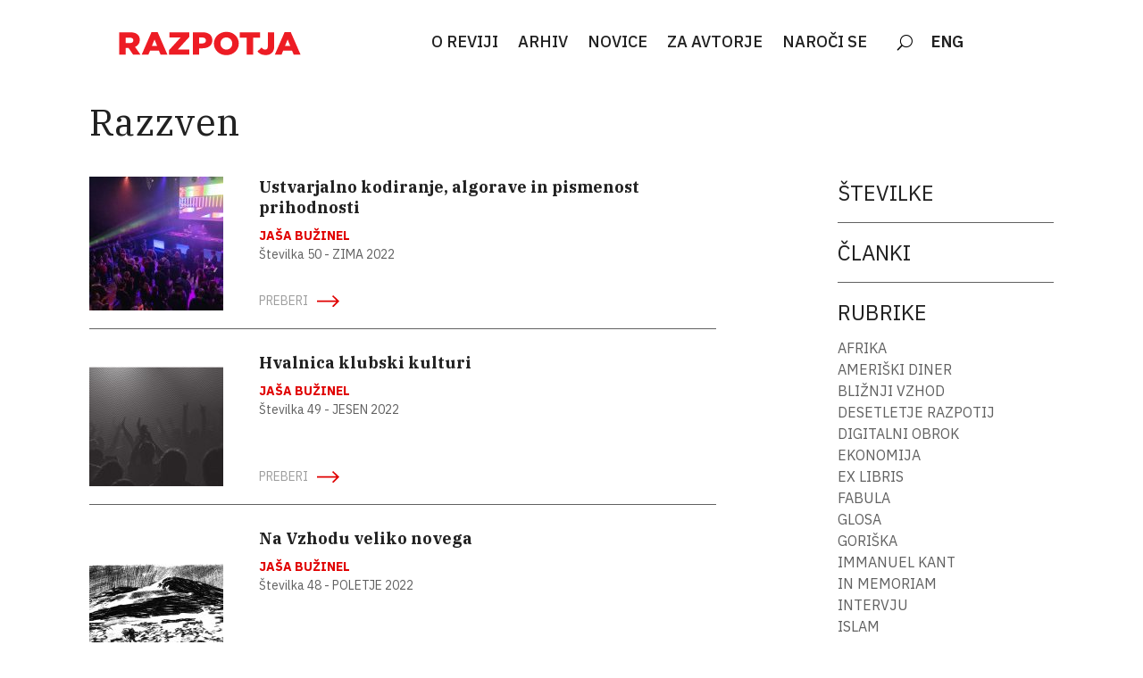

--- FILE ---
content_type: text/html; charset=UTF-8
request_url: https://razpotja.si/razpotja_column/razzven/
body_size: 12965
content:
<!DOCTYPE html>
<html lang="sl-SI">
<head>
	<meta charset="UTF-8">
	<meta name="viewport" content="width=device-width, initial-scale=1">
	<link rel="profile" href="https://gmpg.org/xfn/11">
	
	<meta name='robots' content='index, follow, max-image-preview:large, max-snippet:-1, max-video-preview:-1' />

	<!-- This site is optimized with the Yoast SEO plugin v23.8 - https://yoast.com/wordpress/plugins/seo/ -->
	<title>Razzven Archives | Razpotja</title>
	<link rel="canonical" href="https://razpotja.si/razpotja_column/razzven/" />
	<meta property="og:locale" content="sl_SI" />
	<meta property="og:type" content="article" />
	<meta property="og:title" content="Razzven Archives | Razpotja" />
	<meta property="og:url" content="https://razpotja.si/razpotja_column/razzven/" />
	<meta property="og:site_name" content="Razpotja" />
	<meta name="twitter:card" content="summary_large_image" />
	<script type="application/ld+json" class="yoast-schema-graph">{"@context":"https://schema.org","@graph":[{"@type":"CollectionPage","@id":"https://razpotja.si/razpotja_column/razzven/","url":"https://razpotja.si/razpotja_column/razzven/","name":"Razzven Archives | Razpotja","isPartOf":{"@id":"https://razpotja.si/#website"},"primaryImageOfPage":{"@id":"https://razpotja.si/razpotja_column/razzven/#primaryimage"},"image":{"@id":"https://razpotja.si/razpotja_column/razzven/#primaryimage"},"thumbnailUrl":"https://razpotja.si/wp-content/uploads/2023/04/razzven.jpg","breadcrumb":{"@id":"https://razpotja.si/razpotja_column/razzven/#breadcrumb"},"inLanguage":"sl-SI"},{"@type":"ImageObject","inLanguage":"sl-SI","@id":"https://razpotja.si/razpotja_column/razzven/#primaryimage","url":"https://razpotja.si/wp-content/uploads/2023/04/razzven.jpg","contentUrl":"https://razpotja.si/wp-content/uploads/2023/04/razzven.jpg","width":1920,"height":1080,"caption":"Algorave v ljubljanski Cukrarni v sklopu festivala Algopolis 2022 društva Ljudmila. Foto: Katja Goljat"},{"@type":"BreadcrumbList","@id":"https://razpotja.si/razpotja_column/razzven/#breadcrumb","itemListElement":[{"@type":"ListItem","position":1,"name":"Home","item":"https://razpotja.si/"},{"@type":"ListItem","position":2,"name":"Razzven"}]},{"@type":"WebSite","@id":"https://razpotja.si/#website","url":"https://razpotja.si/","name":"Razpotja","description":"Revija Razpotja","potentialAction":[{"@type":"SearchAction","target":{"@type":"EntryPoint","urlTemplate":"https://razpotja.si/?s={search_term_string}"},"query-input":{"@type":"PropertyValueSpecification","valueRequired":true,"valueName":"search_term_string"}}],"inLanguage":"sl-SI"}]}</script>
	<!-- / Yoast SEO plugin. -->


<link rel='dns-prefetch' href='//www.googletagmanager.com' />
<link rel="alternate" type="application/rss+xml" title="Razpotja &raquo; Vir" href="https://razpotja.si/feed/" />
<link rel="alternate" type="application/rss+xml" title="Razpotja &raquo; Vir komentarjev" href="https://razpotja.si/comments/feed/" />
<link rel="alternate" type="application/rss+xml" title="Razpotja &raquo; Razzven Column Vir" href="https://razpotja.si/razpotja_column/razzven/feed/" />
<script type="text/javascript">
/* <![CDATA[ */
window._wpemojiSettings = {"baseUrl":"https:\/\/s.w.org\/images\/core\/emoji\/15.0.3\/72x72\/","ext":".png","svgUrl":"https:\/\/s.w.org\/images\/core\/emoji\/15.0.3\/svg\/","svgExt":".svg","source":{"concatemoji":"https:\/\/razpotja.si\/wp-includes\/js\/wp-emoji-release.min.js?ver=6.6.4"}};
/*! This file is auto-generated */
!function(i,n){var o,s,e;function c(e){try{var t={supportTests:e,timestamp:(new Date).valueOf()};sessionStorage.setItem(o,JSON.stringify(t))}catch(e){}}function p(e,t,n){e.clearRect(0,0,e.canvas.width,e.canvas.height),e.fillText(t,0,0);var t=new Uint32Array(e.getImageData(0,0,e.canvas.width,e.canvas.height).data),r=(e.clearRect(0,0,e.canvas.width,e.canvas.height),e.fillText(n,0,0),new Uint32Array(e.getImageData(0,0,e.canvas.width,e.canvas.height).data));return t.every(function(e,t){return e===r[t]})}function u(e,t,n){switch(t){case"flag":return n(e,"\ud83c\udff3\ufe0f\u200d\u26a7\ufe0f","\ud83c\udff3\ufe0f\u200b\u26a7\ufe0f")?!1:!n(e,"\ud83c\uddfa\ud83c\uddf3","\ud83c\uddfa\u200b\ud83c\uddf3")&&!n(e,"\ud83c\udff4\udb40\udc67\udb40\udc62\udb40\udc65\udb40\udc6e\udb40\udc67\udb40\udc7f","\ud83c\udff4\u200b\udb40\udc67\u200b\udb40\udc62\u200b\udb40\udc65\u200b\udb40\udc6e\u200b\udb40\udc67\u200b\udb40\udc7f");case"emoji":return!n(e,"\ud83d\udc26\u200d\u2b1b","\ud83d\udc26\u200b\u2b1b")}return!1}function f(e,t,n){var r="undefined"!=typeof WorkerGlobalScope&&self instanceof WorkerGlobalScope?new OffscreenCanvas(300,150):i.createElement("canvas"),a=r.getContext("2d",{willReadFrequently:!0}),o=(a.textBaseline="top",a.font="600 32px Arial",{});return e.forEach(function(e){o[e]=t(a,e,n)}),o}function t(e){var t=i.createElement("script");t.src=e,t.defer=!0,i.head.appendChild(t)}"undefined"!=typeof Promise&&(o="wpEmojiSettingsSupports",s=["flag","emoji"],n.supports={everything:!0,everythingExceptFlag:!0},e=new Promise(function(e){i.addEventListener("DOMContentLoaded",e,{once:!0})}),new Promise(function(t){var n=function(){try{var e=JSON.parse(sessionStorage.getItem(o));if("object"==typeof e&&"number"==typeof e.timestamp&&(new Date).valueOf()<e.timestamp+604800&&"object"==typeof e.supportTests)return e.supportTests}catch(e){}return null}();if(!n){if("undefined"!=typeof Worker&&"undefined"!=typeof OffscreenCanvas&&"undefined"!=typeof URL&&URL.createObjectURL&&"undefined"!=typeof Blob)try{var e="postMessage("+f.toString()+"("+[JSON.stringify(s),u.toString(),p.toString()].join(",")+"));",r=new Blob([e],{type:"text/javascript"}),a=new Worker(URL.createObjectURL(r),{name:"wpTestEmojiSupports"});return void(a.onmessage=function(e){c(n=e.data),a.terminate(),t(n)})}catch(e){}c(n=f(s,u,p))}t(n)}).then(function(e){for(var t in e)n.supports[t]=e[t],n.supports.everything=n.supports.everything&&n.supports[t],"flag"!==t&&(n.supports.everythingExceptFlag=n.supports.everythingExceptFlag&&n.supports[t]);n.supports.everythingExceptFlag=n.supports.everythingExceptFlag&&!n.supports.flag,n.DOMReady=!1,n.readyCallback=function(){n.DOMReady=!0}}).then(function(){return e}).then(function(){var e;n.supports.everything||(n.readyCallback(),(e=n.source||{}).concatemoji?t(e.concatemoji):e.wpemoji&&e.twemoji&&(t(e.twemoji),t(e.wpemoji)))}))}((window,document),window._wpemojiSettings);
/* ]]> */
</script>
<style type="text/css">@font-face {
    font-family: 'IBM Plex Serif';
    src: url('https://razpotja.si/wp-content/uploads/fonts/3935/ibmplexserif-regular.woff2') format('woff2'),
         url('https://razpotja.si/wp-content/uploads/fonts/3935/ibmplexserif-regular.woff') format('woff');
    font-weight: normal;
    font-style: normal;

}

@font-face {
    font-family: 'IBM Plex Serif, Medium';
    src: url('https://razpotja.si/wp-content/uploads/fonts/3935/ibmplexserif-medium.woff2') format('woff2'),
         url('https://razpotja.si/wp-content/uploads/fonts/3935/ibmplexserif-medium.woff') format('woff');
    font-weight: normal;
    font-style: normal;

}

@font-face {
    font-family: 'IBM Plex Serif, Semibold';
    src: url('https://razpotja.si/wp-content/uploads/fonts/3935/ibmplexserif-semibold.woff2') format('woff2'),
         url('https://razpotja.si/wp-content/uploads/fonts/3935/ibmplexserif-semibold.woff') format('woff');
    font-weight: normal;
    font-style: normal;

}

@font-face {
    font-family: 'IBM Plex Serif, Bold';
    src: url('https://razpotja.si/wp-content/uploads/fonts/3935/ibmplexserif-bold.woff2') format('woff2'),
         url('https://razpotja.si/wp-content/uploads/fonts/3935/ibmplexserif-bold.woff') format('woff');
    font-weight: normal;
    font-style: normal;

}

/*Italic ----------------------*/


@font-face {
    font-family: 'IBM Plex Serif, Italic';
    src: url('https://razpotja.si/wp-content/uploads/fonts/3935/ibmplexserif-italic.woff2') format('woff2'),
         url('https://razpotja.si/wp-content/uploads/fonts/3935/ibmplexserif-italic.woff') format('woff');
    font-weight: normal;
    font-style: normal;

}

@font-face {
    font-family: 'IBM Plex Serif, Italic';
    src: url('https://razpotja.si/wp-content/uploads/fonts/3935/ibmplexserif-mediumitalic.woff2') format('woff2'),
         url('https://razpotja.si/wp-content/uploads/fonts/3935/ibmplexserif-mediumitalic.woff') format('woff');
    font-weight: normal;
    font-style: normal;

}

@font-face {
    font-family: 'IBM Plex Serif, Semibold, Italic';
    src: url('https://razpotja.si/wp-content/uploads/fonts/3935/ibmplexserif-semibolditalic.woff2') format('woff2'),
         url('https://razpotja.si/wp-content/uploads/fonts/3935/ibmplexserif-semibolditalic.woff') format('woff');
    font-weight: normal;
    font-style: normal;

}

@font-face {
    font-family: 'IBM Plex Serif, Bold, Italic';
    src: url('https://razpotja.si/wp-content/uploads/fonts/3935/ibmplexserif-bolditalic.woff2') format('woff2'),
         url('https://razpotja.si/wp-content/uploads/fonts/3935/ibmplexserif-bolditalic.woff') format('woff');
    font-weight: normal;
    font-style: normal;

}</style>
<style type="text/css">@font-face {
    font-family: 'IBM Plex Sans';
    src: url('https://razpotja.si/wp-content/uploads/fonts/3915/ibmplexsans-regular.woff2') format('woff2'),
         url('https://razpotja.si/wp-content/uploads/fonts/3915/ibmplexsans-regular.woff') format('woff');
    font-weight: normal;
    font-style: normal;

}

@font-face {
    font-family: 'IBM Plex Sans, Medium';
    src: url('https://razpotja.si/wp-content/uploads/fonts/3915/ibmplexsans-medium.woff2') format('woff2'),
         url('https://razpotja.si/wp-content/uploads/fonts/3915/ibmplexsans-medium.woff') format('woff');
    font-weight: normal;
    font-style: normal;

}

@font-face {
    font-family: 'IBM Plex Sans, Semibold';
    src: url('https://razpotja.si/wp-content/uploads/fonts/3915/ibmplexsans-semibold.woff2') format('woff2'),
         url('https://razpotja.si/wp-content/uploads/fonts/3915/ibmplexsans-semibold.woff') format('woff');
    font-weight: normal;
    font-style: normal;

}

@font-face {
font-family: 'IBM Plex Sans, Bold';
src: url('https://razpotja.si/wp-content/uploads/fonts/3915/ibmplexsans-bold.woff2') format('woff2'),
     url('https://razpotja.si/wp-content/uploads/fonts/3915/ibmplexsans-bold.woff') format('woff');
font-weight: normal;
font-style: normal;

}

@font-face {
font-family: 'IBM Plex Sans, Italic';
src: url('https://razpotja.si/wp-content/uploads/fonts/3915/ibmplexsans-italic.woff2') format('woff2'),
     url('https://razpotja.si/wp-content/uploads/fonts/3915/ibmplexsans-italic.woff') format('woff');
font-weight: normal;
font-style: normal;

}


@font-face {
    font-family: 'IBM Plex Sans, Medium, Italic';
    src: url('https://razpotja.si/wp-content/uploads/fonts/3915/ibmplexsans-mediumitalic.woff2') format('woff2'),
         url('https://razpotja.si/wp-content/uploads/fonts/3915/ibmplexsans-mediumitalic.woff') format('woff');
    font-weight: normal;
    font-style: normal;

}





@font-face {
    font-family: 'IBM Plex Sans, Semibold, Italic';
    src: url('https://razpotja.si/wp-content/uploads/fonts/3915/ibmplexsans-semibolditalic.woff2') format('woff2'),
         url('https://razpotja.si/wp-content/uploads/fonts/3915/ibmplexsans-semibolditalic.woff') format('woff');
    font-weight: normal;
    font-style: normal;

}

@font-face {
font-family: 'IBM Plex Sans, Bold, Italic';
src: url('https://razpotja.si/wp-content/uploads/fonts/3915/ibmplexsans-bolditalic.woff2') format('woff2'),
     url('https://razpotja.si/wp-content/uploads/fonts/3915/ibmplexsans-bolditalic.woff') format('woff');
font-weight: normal;
font-style: normal;

}</style>
<style id='wp-emoji-styles-inline-css' type='text/css'>

	img.wp-smiley, img.emoji {
		display: inline !important;
		border: none !important;
		box-shadow: none !important;
		height: 1em !important;
		width: 1em !important;
		margin: 0 0.07em !important;
		vertical-align: -0.1em !important;
		background: none !important;
		padding: 0 !important;
	}
</style>
<link rel='stylesheet' id='wp-block-library-css' href='https://razpotja.si/wp-includes/css/dist/block-library/style.min.css?ver=6.6.4' type='text/css' media='all' />
<style id='safe-svg-svg-icon-style-inline-css' type='text/css'>
.safe-svg-cover{text-align:center}.safe-svg-cover .safe-svg-inside{display:inline-block;max-width:100%}.safe-svg-cover svg{height:100%;max-height:100%;max-width:100%;width:100%}

</style>
<style id='classic-theme-styles-inline-css' type='text/css'>
/*! This file is auto-generated */
.wp-block-button__link{color:#fff;background-color:#32373c;border-radius:9999px;box-shadow:none;text-decoration:none;padding:calc(.667em + 2px) calc(1.333em + 2px);font-size:1.125em}.wp-block-file__button{background:#32373c;color:#fff;text-decoration:none}
</style>
<style id='global-styles-inline-css' type='text/css'>
:root{--wp--preset--aspect-ratio--square: 1;--wp--preset--aspect-ratio--4-3: 4/3;--wp--preset--aspect-ratio--3-4: 3/4;--wp--preset--aspect-ratio--3-2: 3/2;--wp--preset--aspect-ratio--2-3: 2/3;--wp--preset--aspect-ratio--16-9: 16/9;--wp--preset--aspect-ratio--9-16: 9/16;--wp--preset--color--black: #000000;--wp--preset--color--cyan-bluish-gray: #abb8c3;--wp--preset--color--white: #ffffff;--wp--preset--color--pale-pink: #f78da7;--wp--preset--color--vivid-red: #cf2e2e;--wp--preset--color--luminous-vivid-orange: #ff6900;--wp--preset--color--luminous-vivid-amber: #fcb900;--wp--preset--color--light-green-cyan: #7bdcb5;--wp--preset--color--vivid-green-cyan: #00d084;--wp--preset--color--pale-cyan-blue: #8ed1fc;--wp--preset--color--vivid-cyan-blue: #0693e3;--wp--preset--color--vivid-purple: #9b51e0;--wp--preset--gradient--vivid-cyan-blue-to-vivid-purple: linear-gradient(135deg,rgba(6,147,227,1) 0%,rgb(155,81,224) 100%);--wp--preset--gradient--light-green-cyan-to-vivid-green-cyan: linear-gradient(135deg,rgb(122,220,180) 0%,rgb(0,208,130) 100%);--wp--preset--gradient--luminous-vivid-amber-to-luminous-vivid-orange: linear-gradient(135deg,rgba(252,185,0,1) 0%,rgba(255,105,0,1) 100%);--wp--preset--gradient--luminous-vivid-orange-to-vivid-red: linear-gradient(135deg,rgba(255,105,0,1) 0%,rgb(207,46,46) 100%);--wp--preset--gradient--very-light-gray-to-cyan-bluish-gray: linear-gradient(135deg,rgb(238,238,238) 0%,rgb(169,184,195) 100%);--wp--preset--gradient--cool-to-warm-spectrum: linear-gradient(135deg,rgb(74,234,220) 0%,rgb(151,120,209) 20%,rgb(207,42,186) 40%,rgb(238,44,130) 60%,rgb(251,105,98) 80%,rgb(254,248,76) 100%);--wp--preset--gradient--blush-light-purple: linear-gradient(135deg,rgb(255,206,236) 0%,rgb(152,150,240) 100%);--wp--preset--gradient--blush-bordeaux: linear-gradient(135deg,rgb(254,205,165) 0%,rgb(254,45,45) 50%,rgb(107,0,62) 100%);--wp--preset--gradient--luminous-dusk: linear-gradient(135deg,rgb(255,203,112) 0%,rgb(199,81,192) 50%,rgb(65,88,208) 100%);--wp--preset--gradient--pale-ocean: linear-gradient(135deg,rgb(255,245,203) 0%,rgb(182,227,212) 50%,rgb(51,167,181) 100%);--wp--preset--gradient--electric-grass: linear-gradient(135deg,rgb(202,248,128) 0%,rgb(113,206,126) 100%);--wp--preset--gradient--midnight: linear-gradient(135deg,rgb(2,3,129) 0%,rgb(40,116,252) 100%);--wp--preset--font-size--small: 13px;--wp--preset--font-size--medium: 20px;--wp--preset--font-size--large: 36px;--wp--preset--font-size--x-large: 42px;--wp--preset--spacing--20: 0.44rem;--wp--preset--spacing--30: 0.67rem;--wp--preset--spacing--40: 1rem;--wp--preset--spacing--50: 1.5rem;--wp--preset--spacing--60: 2.25rem;--wp--preset--spacing--70: 3.38rem;--wp--preset--spacing--80: 5.06rem;--wp--preset--shadow--natural: 6px 6px 9px rgba(0, 0, 0, 0.2);--wp--preset--shadow--deep: 12px 12px 50px rgba(0, 0, 0, 0.4);--wp--preset--shadow--sharp: 6px 6px 0px rgba(0, 0, 0, 0.2);--wp--preset--shadow--outlined: 6px 6px 0px -3px rgba(255, 255, 255, 1), 6px 6px rgba(0, 0, 0, 1);--wp--preset--shadow--crisp: 6px 6px 0px rgba(0, 0, 0, 1);}:where(.is-layout-flex){gap: 0.5em;}:where(.is-layout-grid){gap: 0.5em;}body .is-layout-flex{display: flex;}.is-layout-flex{flex-wrap: wrap;align-items: center;}.is-layout-flex > :is(*, div){margin: 0;}body .is-layout-grid{display: grid;}.is-layout-grid > :is(*, div){margin: 0;}:where(.wp-block-columns.is-layout-flex){gap: 2em;}:where(.wp-block-columns.is-layout-grid){gap: 2em;}:where(.wp-block-post-template.is-layout-flex){gap: 1.25em;}:where(.wp-block-post-template.is-layout-grid){gap: 1.25em;}.has-black-color{color: var(--wp--preset--color--black) !important;}.has-cyan-bluish-gray-color{color: var(--wp--preset--color--cyan-bluish-gray) !important;}.has-white-color{color: var(--wp--preset--color--white) !important;}.has-pale-pink-color{color: var(--wp--preset--color--pale-pink) !important;}.has-vivid-red-color{color: var(--wp--preset--color--vivid-red) !important;}.has-luminous-vivid-orange-color{color: var(--wp--preset--color--luminous-vivid-orange) !important;}.has-luminous-vivid-amber-color{color: var(--wp--preset--color--luminous-vivid-amber) !important;}.has-light-green-cyan-color{color: var(--wp--preset--color--light-green-cyan) !important;}.has-vivid-green-cyan-color{color: var(--wp--preset--color--vivid-green-cyan) !important;}.has-pale-cyan-blue-color{color: var(--wp--preset--color--pale-cyan-blue) !important;}.has-vivid-cyan-blue-color{color: var(--wp--preset--color--vivid-cyan-blue) !important;}.has-vivid-purple-color{color: var(--wp--preset--color--vivid-purple) !important;}.has-black-background-color{background-color: var(--wp--preset--color--black) !important;}.has-cyan-bluish-gray-background-color{background-color: var(--wp--preset--color--cyan-bluish-gray) !important;}.has-white-background-color{background-color: var(--wp--preset--color--white) !important;}.has-pale-pink-background-color{background-color: var(--wp--preset--color--pale-pink) !important;}.has-vivid-red-background-color{background-color: var(--wp--preset--color--vivid-red) !important;}.has-luminous-vivid-orange-background-color{background-color: var(--wp--preset--color--luminous-vivid-orange) !important;}.has-luminous-vivid-amber-background-color{background-color: var(--wp--preset--color--luminous-vivid-amber) !important;}.has-light-green-cyan-background-color{background-color: var(--wp--preset--color--light-green-cyan) !important;}.has-vivid-green-cyan-background-color{background-color: var(--wp--preset--color--vivid-green-cyan) !important;}.has-pale-cyan-blue-background-color{background-color: var(--wp--preset--color--pale-cyan-blue) !important;}.has-vivid-cyan-blue-background-color{background-color: var(--wp--preset--color--vivid-cyan-blue) !important;}.has-vivid-purple-background-color{background-color: var(--wp--preset--color--vivid-purple) !important;}.has-black-border-color{border-color: var(--wp--preset--color--black) !important;}.has-cyan-bluish-gray-border-color{border-color: var(--wp--preset--color--cyan-bluish-gray) !important;}.has-white-border-color{border-color: var(--wp--preset--color--white) !important;}.has-pale-pink-border-color{border-color: var(--wp--preset--color--pale-pink) !important;}.has-vivid-red-border-color{border-color: var(--wp--preset--color--vivid-red) !important;}.has-luminous-vivid-orange-border-color{border-color: var(--wp--preset--color--luminous-vivid-orange) !important;}.has-luminous-vivid-amber-border-color{border-color: var(--wp--preset--color--luminous-vivid-amber) !important;}.has-light-green-cyan-border-color{border-color: var(--wp--preset--color--light-green-cyan) !important;}.has-vivid-green-cyan-border-color{border-color: var(--wp--preset--color--vivid-green-cyan) !important;}.has-pale-cyan-blue-border-color{border-color: var(--wp--preset--color--pale-cyan-blue) !important;}.has-vivid-cyan-blue-border-color{border-color: var(--wp--preset--color--vivid-cyan-blue) !important;}.has-vivid-purple-border-color{border-color: var(--wp--preset--color--vivid-purple) !important;}.has-vivid-cyan-blue-to-vivid-purple-gradient-background{background: var(--wp--preset--gradient--vivid-cyan-blue-to-vivid-purple) !important;}.has-light-green-cyan-to-vivid-green-cyan-gradient-background{background: var(--wp--preset--gradient--light-green-cyan-to-vivid-green-cyan) !important;}.has-luminous-vivid-amber-to-luminous-vivid-orange-gradient-background{background: var(--wp--preset--gradient--luminous-vivid-amber-to-luminous-vivid-orange) !important;}.has-luminous-vivid-orange-to-vivid-red-gradient-background{background: var(--wp--preset--gradient--luminous-vivid-orange-to-vivid-red) !important;}.has-very-light-gray-to-cyan-bluish-gray-gradient-background{background: var(--wp--preset--gradient--very-light-gray-to-cyan-bluish-gray) !important;}.has-cool-to-warm-spectrum-gradient-background{background: var(--wp--preset--gradient--cool-to-warm-spectrum) !important;}.has-blush-light-purple-gradient-background{background: var(--wp--preset--gradient--blush-light-purple) !important;}.has-blush-bordeaux-gradient-background{background: var(--wp--preset--gradient--blush-bordeaux) !important;}.has-luminous-dusk-gradient-background{background: var(--wp--preset--gradient--luminous-dusk) !important;}.has-pale-ocean-gradient-background{background: var(--wp--preset--gradient--pale-ocean) !important;}.has-electric-grass-gradient-background{background: var(--wp--preset--gradient--electric-grass) !important;}.has-midnight-gradient-background{background: var(--wp--preset--gradient--midnight) !important;}.has-small-font-size{font-size: var(--wp--preset--font-size--small) !important;}.has-medium-font-size{font-size: var(--wp--preset--font-size--medium) !important;}.has-large-font-size{font-size: var(--wp--preset--font-size--large) !important;}.has-x-large-font-size{font-size: var(--wp--preset--font-size--x-large) !important;}
:where(.wp-block-post-template.is-layout-flex){gap: 1.25em;}:where(.wp-block-post-template.is-layout-grid){gap: 1.25em;}
:where(.wp-block-columns.is-layout-flex){gap: 2em;}:where(.wp-block-columns.is-layout-grid){gap: 2em;}
:root :where(.wp-block-pullquote){font-size: 1.5em;line-height: 1.6;}
</style>
<link rel='stylesheet' id='display-custom-post.css-css' href='https://razpotja.si/wp-content/plugins/display-custom-post//css/display-custom-post.css?ver=6.6.4' type='text/css' media='all' />
<link rel='stylesheet' id='razpotja-style-css' href='https://razpotja.si/wp-content/themes/razpotja/style.css?ver=6.6.4' type='text/css' media='all' />
<link rel='stylesheet' id='wpdreams-asl-basic-css' href='https://razpotja.si/wp-content/plugins/ajax-search-lite/css/style.basic.css?ver=4.12.4' type='text/css' media='all' />
<link rel='stylesheet' id='wpdreams-asl-instance-css' href='https://razpotja.si/wp-content/plugins/ajax-search-lite/css/style-simple-red.css?ver=4.12.4' type='text/css' media='all' />
<link rel='stylesheet' id='divi-builder-style-css' href='https://razpotja.si/wp-content/plugins/divi-builder/css/style.min.css?ver=4.27.2' type='text/css' media='all' />
<link rel='stylesheet' id='divi-builder-dynamic-late-css' href='https://razpotja.si/wp-content/et-cache/taxonomy/razpotja_column/171/et-divi-builder-dynamic-tb-238503-late.css?ver=1769678407' type='text/css' media='all' />
<link rel='stylesheet' id='divi-builder-dynamic-css' href='https://razpotja.si/wp-content/et-cache/taxonomy/razpotja_column/171/et-divi-builder-dynamic-tb-238503.css?ver=1769678407' type='text/css' media='all' />
<link rel='stylesheet' id='divi-customblog-module-styles-css' href='https://razpotja.si/wp-content/plugins/divi-customblog-module/styles/style-dbp.min.css?ver=1.0.0' type='text/css' media='all' />
<link rel='stylesheet' id='microthemer-css' href='https://razpotja.si/wp-content/micro-themes/active-styles.css?mts=2723&#038;ver=6.6.4' type='text/css' media='all' />
<!--n2css--><!--n2js--><script type="text/javascript" src="https://razpotja.si/wp-includes/js/jquery/jquery.min.js?ver=3.7.1" id="jquery-core-js"></script>
<script type="text/javascript" src="https://razpotja.si/wp-includes/js/jquery/jquery-migrate.min.js?ver=3.4.1" id="jquery-migrate-js"></script>
<script type="text/javascript" src="https://razpotja.si/wp-content/themes/razpotja/js/custom.js?ver=6.6.4" id="custom-js"></script>

<!-- Google tag (gtag.js) snippet added by Site Kit -->
<!-- Google Analytics snippet added by Site Kit -->
<script type="text/javascript" src="https://www.googletagmanager.com/gtag/js?id=GT-T5R752P" id="google_gtagjs-js" async></script>
<script type="text/javascript" id="google_gtagjs-js-after">
/* <![CDATA[ */
window.dataLayer = window.dataLayer || [];function gtag(){dataLayer.push(arguments);}
gtag("set","linker",{"domains":["razpotja.si"]});
gtag("js", new Date());
gtag("set", "developer_id.dZTNiMT", true);
gtag("config", "GT-T5R752P");
/* ]]> */
</script>
<link rel="https://api.w.org/" href="https://razpotja.si/wp-json/" /><link rel="alternate" title="JSON" type="application/json" href="https://razpotja.si/wp-json/wp/v2/razpotja_column/171" /><link rel="EditURI" type="application/rsd+xml" title="RSD" href="https://razpotja.si/xmlrpc.php?rsd" />
<meta name="generator" content="WordPress 6.6.4" />
<!--advanced-views:styles--><meta name="generator" content="Site Kit by Google 1.171.0" /><style type="text/css" id="simple-css-output">@font-face{ font-family: 'IBM Medium'; src: url('https://www.razpotja.si/wp-content/fonts/IBM Plex Serif.otf'); }</style>				<link rel="preconnect" href="https://fonts.gstatic.com" crossorigin />
				<link rel="preload" as="style" href="//fonts.googleapis.com/css?family=Open+Sans&display=swap" />
				<link rel="stylesheet" href="//fonts.googleapis.com/css?family=Open+Sans&display=swap" media="all" />
							            <style>
				            
					div[id*='ajaxsearchlitesettings'].searchsettings .asl_option_inner label {
						font-size: 0px !important;
						color: rgba(0, 0, 0, 0);
					}
					div[id*='ajaxsearchlitesettings'].searchsettings .asl_option_inner label:after {
						font-size: 11px !important;
						position: absolute;
						top: 0;
						left: 0;
						z-index: 1;
					}
					.asl_w_container {
						width: 100%;
						margin: 0px 0px 0px 0px;
						min-width: 200px;
					}
					div[id*='ajaxsearchlite'].asl_m {
						width: 100%;
					}
					div[id*='ajaxsearchliteres'].wpdreams_asl_results div.resdrg span.highlighted {
						font-weight: bold;
						color: rgba(217, 49, 43, 1);
						background-color: rgba(238, 238, 238, 1);
					}
					div[id*='ajaxsearchliteres'].wpdreams_asl_results .results img.asl_image {
						width: 70px;
						height: 70px;
						object-fit: cover;
					}
					div.asl_r .results {
						max-height: none;
					}
				
						div.asl_r.asl_w.vertical .results .item::after {
							display: block;
							position: absolute;
							bottom: 0;
							content: '';
							height: 1px;
							width: 100%;
							background: #D8D8D8;
						}
						div.asl_r.asl_w.vertical .results .item.asl_last_item::after {
							display: none;
						}
								            </style>
			            <link rel="icon" href="https://razpotja.si/wp-content/uploads/2023/06/favicon-razpotja.png" sizes="32x32" />
<link rel="icon" href="https://razpotja.si/wp-content/uploads/2023/06/favicon-razpotja.png" sizes="192x192" />
<link rel="apple-touch-icon" href="https://razpotja.si/wp-content/uploads/2023/06/favicon-razpotja.png" />
<meta name="msapplication-TileImage" content="https://razpotja.si/wp-content/uploads/2023/06/favicon-razpotja.png" />
		<style type="text/css" id="wp-custom-css">
			/*add media query so changes only affect tablet and desktop*/
@media (min-width: 767px) {
/*set the image width*/
.pa-blog-list .entry-featured-image-url  {
width: 30%;
float: left;
margin-bottom: 0!important;
}
/*set the details width*/
.pa-blog-list .entry-title,
.pa-blog-list .post-meta,
.pa-blog-list .post-content {
width: 70%;
float: left;
padding-left: 30px;
}
}		</style>
		</head>
<body data-rsssl=1 class="archive tax-razpotja_column term-razzven term-171 et-tb-has-template et-tb-has-header et_divi_builder fpt-template-razpotja mtp-238340 mtp-razpotja_article-ustvarjalno-kodiranje-algorave-in-pismenost-prihodnosti hfeed no-sidebar et-pb-theme-razpotja et-db">
	<div id="et-boc" class="et-boc">
			<div id="et_builder_outer_content" class="et_builder_outer_content">
		<header class="et-l et-l--header">
			<div class="et_builder_inner_content et_pb_gutters3"><div class="et_pb_section et_pb_section_0_tb_header et_pb_sticky_module et_pb_with_background et_section_regular et_section_transparent et_pb_section--with-menu" >
				
				
				
				
				
				
				<div class="et_pb_with_border et_pb_row et_pb_row_0_tb_header et_pb_row--with-menu">
				<div class="et_pb_column et_pb_column_1_4 et_pb_column_0_tb_header  et_pb_css_mix_blend_mode_passthrough">
				
				
				
				
				<div class="et_pb_module et_pb_image et_pb_image_0_tb_header">
				
				
				
				
				<a href="https://razpotja.si/domov"><span class="et_pb_image_wrap "><img decoding="async" width="422" height="76" src="https://razpotja.si/wp-content/uploads/2023/05/razpotja_napis-1.svg" alt="" title="razpotja_napis (1)" class="wp-image-238773" /></span></a>
			</div>
			</div><div class="et_pb_column et_pb_column_3_4 et_pb_column_1_tb_header  et_pb_css_mix_blend_mode_passthrough et-last-child et_pb_column--with-menu">
				
				
				
				
				<div class="et_pb_module et_pb_menu et_pb_menu_0_tb_header custom-search et_pb_bg_layout_light  et_pb_text_align_left et_dropdown_animation_fade et_pb_menu--without-logo et_pb_menu--style-centered">
					
					
					
					
					<div class="et_pb_menu_inner_container clearfix">
						
						<div class="et_pb_menu__wrap">
							<div class="et_pb_menu__menu">
								<nav class="et-menu-nav"><ul id="menu-slo-menu-horizontal" class="et-menu nav"><li class="et_pb_menu_page_id-224417 menu-item menu-item-type-post_type menu-item-object-page menu-item-238618"><a href="https://razpotja.si/o-reviji/">O REVIJI</a></li>
<li class="et_pb_menu_page_id-238760 menu-item menu-item-type-custom menu-item-object-custom menu-item-238760"><a href="https://razpotja.si/razpotja_issue/">ARHIV</a></li>
<li class="et_pb_menu_page_id-238767 menu-item menu-item-type-custom menu-item-object-custom menu-item-238767"><a href="https://razpotja.si/novice/">NOVICE</a></li>
<li class="et_pb_menu_page_id-224518 menu-item menu-item-type-post_type menu-item-object-page menu-item-238620"><a href="https://razpotja.si/za-avtorje/">ZA AVTORJE</a></li>
<li class="et_pb_menu_page_id-237629 menu-item menu-item-type-post_type menu-item-object-page menu-item-238621"><a href="https://razpotja.si/naroci-se/">NAROČI SE</a></li>
<li class="et_pb_menu_page_id-238870 menu-item menu-item-type-custom menu-item-object-custom menu-item-238870"><a href="https://razpotja.si/about/">ENG</a></li>
</ul></nav>
							</div>
							
							<button type="button" class="et_pb_menu__icon et_pb_menu__search-button"></button>
							<div class="et_mobile_nav_menu">
				<div class="mobile_nav closed">
					<span class="mobile_menu_bar"></span>
				</div>
			</div>
						</div>
						<div class="et_pb_menu__search-container et_pb_menu__search-container--disabled">
				<div class="et_pb_menu__search">
					<form role="search" method="get" class="et_pb_menu__search-form" action="https://razpotja.si/">
						<input type="search" class="et_pb_menu__search-input" placeholder="Search &hellip;" name="s" title="Search for:" />
					</form>
					<button type="button" class="et_pb_menu__icon et_pb_menu__close-search-button"></button>
				</div>
			</div>
					</div>
				</div>
			</div>
				
				
				
				
			</div>
				
				
			</div>		</div>
	</header>
	
	<div id="primary" class="content-area">
		<main id="main" class="site-main">

					
			<!-- .page-header -->

			
			
			<header class="page-header">
				<h1 class="page-title"><span>Razzven</span></h1>			</header> 
	
			
			<!-- .page-header -->
			
			<div class="articles-archive">

			<article id="post-238340" class="post-238340 razpotja_article type-razpotja_article status-publish has-post-thumbnail hentry razpotja_author-jasa-buzinel razpotja_column-razzven">
	<a href="https://razpotja.si/razpotja_article/ustvarjalno-kodiranje-algorave-in-pismenost-prihodnosti/">
	    <img width="150" height="150" src="https://razpotja.si/wp-content/uploads/2023/04/razzven-150x150.jpg" class="attachment-thumbnail size-thumbnail wp-post-image" alt="Algorave v ljubljanski Cukrarni v sklopu festivala Algopolis 2022 društva Ljudmila. Foto: Katja Goljat" decoding="async" srcset="https://razpotja.si/wp-content/uploads/2023/04/razzven-150x150.jpg 150w, https://razpotja.si/wp-content/uploads/2023/04/razzven-45x45.jpg 45w" sizes="(max-width: 150px) 100vw, 150px" />        <div class="content">
            <h2 class="title">Ustvarjalno kodiranje, algorave in pismenost prihodnosti</h2>
            <p class="author">
                                                    <span>Jaša Bužinel</span>
                            </p>
                                        <p class="issue">Številka 50 - <span>zima 2022</span></p>
                        <p class="button-link">Preberi</p>
        </div>  
	</a> 
</article><!-- #post-238340 --><article id="post-238301" class="post-238301 razpotja_article type-razpotja_article status-publish has-post-thumbnail hentry razpotja_author-jasa-buzinel razpotja_column-razzven">
	<a href="https://razpotja.si/razpotja_article/hvalnica-klubski-kulturi/">
	    <img width="150" height="150" src="https://razpotja.si/wp-content/uploads/2023/04/jasa-150x150.jpg" class="attachment-thumbnail size-thumbnail wp-post-image" alt="" decoding="async" srcset="https://razpotja.si/wp-content/uploads/2023/04/jasa-150x150.jpg 150w, https://razpotja.si/wp-content/uploads/2023/04/jasa-45x45.jpg 45w" sizes="(max-width: 150px) 100vw, 150px" />        <div class="content">
            <h2 class="title"><strong>Hvalnica klubski kulturi</strong></h2>
            <p class="author">
                                                    <span>Jaša Bužinel</span>
                            </p>
                                        <p class="issue">Številka 49 - <span>jesen 2022</span></p>
                        <p class="button-link">Preberi</p>
        </div>  
	</a> 
</article><!-- #post-238301 --><article id="post-238142" class="post-238142 razpotja_article type-razpotja_article status-publish has-post-thumbnail hentry razpotja_author-jasa-buzinel razpotja_column-razzven">
	<a href="https://razpotja.si/razpotja_article/na-vzhodu-veliko-novega/">
	    <img width="150" height="150" src="https://razpotja.si/wp-content/uploads/2023/05/slovani-cover-150x150.jpg" class="attachment-thumbnail size-thumbnail wp-post-image" alt="" decoding="async" srcset="https://razpotja.si/wp-content/uploads/2023/05/slovani-cover-150x150.jpg 150w, https://razpotja.si/wp-content/uploads/2023/05/slovani-cover-45x45.jpg 45w" sizes="(max-width: 150px) 100vw, 150px" />        <div class="content">
            <h2 class="title"><strong>Na Vzhodu veliko novega</strong></h2>
            <p class="author">
                                                    <span>Jaša Bužinel</span>
                            </p>
                                        <p class="issue">Številka 48 - <span>poletje 2022</span></p>
                        <p class="button-link">Preberi</p>
        </div>  
	</a> 
</article><!-- #post-238142 --><article id="post-238111" class="post-238111 razpotja_article type-razpotja_article status-publish has-post-thumbnail hentry razpotja_author-jasa-buzinel razpotja_column-razzven">
	<a href="https://razpotja.si/razpotja_article/v-iskanju-prostora-pod-slovenskim-soncem/">
	    <img width="150" height="150" src="https://razpotja.si/wp-content/uploads/2023/04/razzven-1-150x150.jpg" class="attachment-thumbnail size-thumbnail wp-post-image" alt="" decoding="async" loading="lazy" srcset="https://razpotja.si/wp-content/uploads/2023/04/razzven-1-150x150.jpg 150w, https://razpotja.si/wp-content/uploads/2023/04/razzven-1-45x45.jpg 45w" sizes="(max-width: 150px) 100vw, 150px" />        <div class="content">
            <h2 class="title">V iskanju prostora pod slovenskim soncem</h2>
            <p class="author">
                                                    <span>Jaša Bužinel</span>
                            </p>
                                        <p class="issue">Številka 47 - <span>pomlad 2022</span></p>
                        <p class="button-link">Preberi</p>
        </div>  
	</a> 
</article><!-- #post-238111 --><article id="post-1852" class="post-1852 razpotja_article type-razpotja_article status-publish hentry razpotja_author-miha-zadnikar razpotja_column-razzven razspotja_stevilka_izdaje-stevilka-27-zima-2019">
	<a href="https://razpotja.si/razpotja_article/poslusanje-kot-aktivizem-1/">
	            <div class="content">
            <h2 class="title">Poslušanje kot aktivizem (1)</h2>
            <p class="author">
                                                    <span>Miha Zadnikar</span>
                            </p>
                                        <p class="issue">Številka 38 - <span>zima 2019</span></p>
                        <p class="button-link">Preberi</p>
        </div>  
	</a> 
</article><!-- #post-1852 --><article id="post-1584" class="post-1584 razpotja_article type-razpotja_article status-publish hentry razpotja_author-miha-zadnikar razpotja_column-razzven">
	<a href="https://razpotja.si/razpotja_article/o-drugacni-popularnosti/">
	            <div class="content">
            <h2 class="title">O drugačni popularnosti</h2>
            <p class="author">
                                                    <span>Miha Zadnikar</span>
                            </p>
                                        <p class="issue">Številka 37 - <span>Jesen 2019</span></p>
                        <p class="button-link">Preberi</p>
        </div>  
	</a> 
</article><!-- #post-1584 --><article id="post-1545" class="post-1545 razpotja_article type-razpotja_article status-publish hentry razpotja_author-miha-zadnikar razpotja_column-razzven">
	<a href="https://razpotja.si/razpotja_article/johann-in-john/">
	            <div class="content">
            <h2 class="title">Johann in John</h2>
            <p class="author">
                                                    <span>Miha Zadnikar</span>
                            </p>
                                        <p class="issue">Številka 36 - <span>Poletje 2019</span></p>
                        <p class="button-link">Preberi</p>
        </div>  
	</a> 
</article><!-- #post-1545 --><article id="post-1510" class="post-1510 razpotja_article type-razpotja_article status-publish hentry razpotja_author-miha-zadnikar razpotja_column-razzven">
	<a href="https://razpotja.si/razpotja_article/razredni-zven/">
	            <div class="content">
            <h2 class="title">Razredni zven</h2>
            <p class="author">
                                                    <span>Miha Zadnikar</span>
                            </p>
                                        <p class="issue">Številka 35 - <span>Pomlad 2019</span></p>
                        <p class="button-link">Preberi</p>
        </div>  
	</a> 
</article><!-- #post-1510 --><article id="post-1486" class="post-1486 razpotja_article type-razpotja_article status-publish hentry razpotja_author-miha-zadnikar razpotja_column-razzven">
	<a href="https://razpotja.si/razpotja_article/je-leto-1968-imelo-svojo-glasbo/">
	            <div class="content">
            <h2 class="title">Je leto 1968 imelo svojo glasbo?</h2>
            <p class="author">
                                                    <span>Miha Zadnikar</span>
                            </p>
                                        <p class="issue">Številka 34 - <span>Zima 2018</span></p>
                        <p class="button-link">Preberi</p>
        </div>  
	</a> 
</article><!-- #post-1486 --><article id="post-1384" class="post-1384 razpotja_article type-razpotja_article status-publish hentry razpotja_author-miha-zadnikar razpotja_column-razzven">
	<a href="https://razpotja.si/razpotja_article/kreativno-progresivno-revolucionarno/">
	            <div class="content">
            <h2 class="title">Kreativno, progresivno, revolucionarno?</h2>
            <p class="author">
                                                    <span>Miha Zadnikar</span>
                            </p>
                                        <p class="issue">Številka 33 - <span>Jesen 2018</span></p>
                        <p class="button-link">Preberi</p>
        </div>  
	</a> 
</article><!-- #post-1384 --><article id="post-673" class="post-673 razpotja_article type-razpotja_article status-publish hentry razpotja_author-mitja-stefancic razpotja_column-razzven">
	<a href="https://razpotja.si/razpotja_article/laibach-spectre/">
	            <div class="content">
            <h2 class="title">Laibach: Spectre</h2>
            <p class="author">
                                                    <span>Mitja Stefancic</span>
                            </p>
                                        <p class="issue">Številka 17 - <span>jesen 2014</span></p>
                        <p class="button-link">Preberi</p>
        </div>  
	</a> 
</article><!-- #post-673 --><article id="post-647" class="post-647 razpotja_article type-razpotja_article status-publish hentry razpotja_author-tadej-stolic razpotja_column-razzven">
	<a href="https://razpotja.si/razpotja_article/bjork-vulnicura/">
	            <div class="content">
            <h2 class="title">Björk: Vulnicura</h2>
            <p class="author">
                                                    <span>Tadej Stolič</span>
                            </p>
                                        <p class="issue">Številka 19 - <span>pomlad 2015</span></p>
                        <p class="button-link">Preberi</p>
        </div>  
	</a> 
</article><!-- #post-647 --><article id="post-486" class="post-486 razpotja_article type-razpotja_article status-publish hentry razpotja_author-miha-zadnikar razpotja_column-razzven">
	<a href="https://razpotja.si/razpotja_article/redukcija-revizija-recepcija/">
	            <div class="content">
            <h2 class="title">Redukcija; revizija; recepcija</h2>
            <p class="author">
                                                    <span>Miha Zadnikar</span>
                            </p>
                                        <p class="issue">Številka 31 - <span>Pomlad 2018</span></p>
                        <p class="button-link">Preberi</p>
        </div>  
	</a> 
</article><!-- #post-486 -->			
			</div>

		<aside class="archive-sidebar">
        
                    <div class="widget">
        <a href="https://razpotja.si/razpotja_issue/" class="archive-menu-item">Številke</a>
    </div>
    <div class="widget">
        <a href="https://razpotja.si/razpotja_article/" class="archive-menu-item">Članki</a>
    </div>
	<!-- Avtorji  -->
	<!--
    <div class="widget">
        <a href="#" class="archive-menu-item">Avtorji</a>
    </div>
 	--!>
	<!-- Sem zamanjal vrstni red prikazovanja najprej Rubrike potem pa Teme -->
	<!-- Tukaj so Rubrike -->
    <div class="widget">
        <p class="archive-menu-item toggle">Rubrike</p>
        <div class="tax-list">
                                    <a href="https://razpotja.si/razpotja_column/afrika/" class="archive-menu-subitem">Afrika</a>
                        <a href="https://razpotja.si/razpotja_column/ameriski-diner/" class="archive-menu-subitem">Ameriški diner</a>
                        <a href="https://razpotja.si/razpotja_column/biznji-vzhod/" class="archive-menu-subitem">Bližnji vzhod</a>
                        <a href="https://razpotja.si/razpotja_column/desetletje-razpotij/" class="archive-menu-subitem">Desetletje Razpotij</a>
                        <a href="https://razpotja.si/razpotja_column/digitalni-obrok/" class="archive-menu-subitem">Digitalni obrok</a>
                        <a href="https://razpotja.si/razpotja_column/ekonomija/" class="archive-menu-subitem">Ekonomija</a>
                        <a href="https://razpotja.si/razpotja_column/ex-libris/" class="archive-menu-subitem">Ex libris</a>
                        <a href="https://razpotja.si/razpotja_column/fabula/" class="archive-menu-subitem">fabula</a>
                        <a href="https://razpotja.si/razpotja_column/glosa/" class="archive-menu-subitem">Glosa</a>
                        <a href="https://razpotja.si/razpotja_column/goriska/" class="archive-menu-subitem">Goriška</a>
                        <a href="https://razpotja.si/razpotja_column/immanuel-kant/" class="archive-menu-subitem">Immanuel Kant</a>
                        <a href="https://razpotja.si/razpotja_column/in-memoriam/" class="archive-menu-subitem">In memoriam</a>
                        <a href="https://razpotja.si/razpotja_column/intervju/" class="archive-menu-subitem">Intervju</a>
                        <a href="https://razpotja.si/razpotja_column/islam/" class="archive-menu-subitem">Islam</a>
                        <a href="https://razpotja.si/razpotja_column/jezik/" class="archive-menu-subitem">Jezik</a>
                        <a href="https://razpotja.si/razpotja_column/kavarna-evropa/" class="archive-menu-subitem">Kavarna Evropa</a>
                        <a href="https://razpotja.si/razpotja_column/komentar/" class="archive-menu-subitem">Komentar</a>
                        <a href="https://razpotja.si/razpotja_column/koronapaket/" class="archive-menu-subitem">Koronapaket</a>
                        <a href="https://razpotja.si/razpotja_column/krhka-evropa/" class="archive-menu-subitem">Krhka Evropa</a>
                        <a href="https://razpotja.si/razpotja_column/kultura/" class="archive-menu-subitem">Kultura</a>
                        <a href="https://razpotja.si/razpotja_column/kulturna-seznanitev/" class="archive-menu-subitem">Kulturna seznanitev</a>
                        <a href="https://razpotja.si/razpotja_column/marginalije/" class="archive-menu-subitem">Marginalije</a>
                        <a href="https://razpotja.si/razpotja_column/na-tej-skali/" class="archive-menu-subitem">Na tej skali</a>
                        <a href="https://razpotja.si/razpotja_column/nihil-humani/" class="archive-menu-subitem">Nihil humani</a>
                        <a href="https://razpotja.si/razpotja_column/omrezeni-um/" class="archive-menu-subitem">Omreženi um</a>
                        <a href="https://razpotja.si/razpotja_column/pogled/" class="archive-menu-subitem">Pogled</a>
                        <a href="https://razpotja.si/razpotja_column/primorska/" class="archive-menu-subitem">Primorska</a>
                        <a href="https://razpotja.si/razpotja_column/prostor/" class="archive-menu-subitem">Prostor</a>
                        <a href="https://razpotja.si/razpotja_column/razzven/" class="archive-menu-subitem">Razzven</a>
                        <a href="https://razpotja.si/razpotja_column/recenzije/" class="archive-menu-subitem">Recenzije</a>
                        <a href="https://razpotja.si/razpotja_column/refleksija/" class="archive-menu-subitem">Refleksija</a>
                        <a href="https://razpotja.si/razpotja_column/slovenija/" class="archive-menu-subitem">Slovenija</a>
                        <a href="https://razpotja.si/razpotja_column/slovenija-30-2/" class="archive-menu-subitem">Slovenija 30</a>
                        <a href="https://razpotja.si/razpotja_column/solstvo/" class="archive-menu-subitem">Šolstvo</a>
                        <a href="https://razpotja.si/razpotja_column/spomin/" class="archive-menu-subitem">Spomin</a>
                        <a href="https://razpotja.si/razpotja_column/sport/" class="archive-menu-subitem">Šport</a>
                        <a href="https://razpotja.si/razpotja_column/svet/" class="archive-menu-subitem">Svet</a>
                        <a href="https://razpotja.si/razpotja_column/transatlantik/" class="archive-menu-subitem">Transatlantik</a>
                        <a href="https://razpotja.si/razpotja_column/ukrajina/" class="archive-menu-subitem">Ukrajina</a>
                        <a href="https://razpotja.si/razpotja_column/vidna_ukrajina/" class="archive-menu-subitem">Vidna Ukrajina</a>
                        <a href="https://razpotja.si/razpotja_column/vizkultura/" class="archive-menu-subitem">Vizkultura</a>
                        <a href="https://razpotja.si/razpotja_column/zadnja-stran/" class="archive-menu-subitem">Zadnja stran</a>
                    </div>
    </div>
	<!-- Tukaj so Teme -->
	<div class="widget">
        <p class="archive-menu-item toggle">Teme</p>
        <div class="tax-list">
                                    <a href="https://razpotja.si/razpotja_theme/cankar-marx/" class="archive-menu-subitem">Cankar/Marx</a>
                        <a href="https://razpotja.si/razpotja_theme/dediscina-razdeljenosti/" class="archive-menu-subitem">Dediščina razdeljenosti</a>
                        <a href="https://razpotja.si/razpotja_theme/delo/" class="archive-menu-subitem">Delo</a>
                        <a href="https://razpotja.si/razpotja_theme/dolgcas-in-lenoba/" class="archive-menu-subitem">Dolgčas in lenoba</a>
                        <a href="https://razpotja.si/razpotja_theme/druzine/" class="archive-menu-subitem">Družine</a>
                        <a href="https://razpotja.si/razpotja_theme/drzavljanska-vojna/" class="archive-menu-subitem">Državljanska vojna</a>
                        <a href="https://razpotja.si/razpotja_theme/ekonomija/" class="archive-menu-subitem">Ekonomija</a>
                        <a href="https://razpotja.si/razpotja_theme/evropa/" class="archive-menu-subitem">Evropa</a>
                        <a href="https://razpotja.si/razpotja_theme/fasizem/" class="archive-menu-subitem">Fašizem</a>
                        <a href="https://razpotja.si/razpotja_theme/hannah-arendt/" class="archive-menu-subitem">Hannah Arendt</a>
                        <a href="https://razpotja.si/razpotja_theme/hegel/" class="archive-menu-subitem">Hegel</a>
                        <a href="https://razpotja.si/razpotja_theme/hierarhije/" class="archive-menu-subitem">Hierarhije</a>
                        <a href="https://razpotja.si/razpotja_theme/identitetne-politike/" class="archive-menu-subitem">Identitetne politike</a>
                        <a href="https://razpotja.si/razpotja_theme/igra/" class="archive-menu-subitem">Igra</a>
                        <a href="https://razpotja.si/razpotja_theme/intimnost/" class="archive-menu-subitem">Intimnost</a>
                        <a href="https://razpotja.si/razpotja_theme/javni-interes/" class="archive-menu-subitem">Javni interes</a>
                        <a href="https://razpotja.si/razpotja_theme/katalonija/" class="archive-menu-subitem">Katalonija</a>
                        <a href="https://razpotja.si/razpotja_theme/koda/" class="archive-menu-subitem">Koda</a>
                        <a href="https://razpotja.si/razpotja_theme/krhka-evropa/" class="archive-menu-subitem">Krhka Evropa</a>
                        <a href="https://razpotja.si/razpotja_theme/kritika/" class="archive-menu-subitem">Kritika</a>
                        <a href="https://razpotja.si/razpotja_theme/kulturni-boj/" class="archive-menu-subitem">Kulturni boj</a>
                        <a href="https://razpotja.si/razpotja_theme/levica-in-desnica/" class="archive-menu-subitem">Levica in desnica?</a>
                        <a href="https://razpotja.si/razpotja_theme/liberalizem/" class="archive-menu-subitem">Liberalizem</a>
                        <a href="https://razpotja.si/razpotja_theme/maks-fabiani/" class="archive-menu-subitem">Maks Fabiani</a>
                        <a href="https://razpotja.si/razpotja_theme/mediteran/" class="archive-menu-subitem">Mediteran</a>
                        <a href="https://razpotja.si/razpotja_theme/meso/" class="archive-menu-subitem">Meso</a>
                        <a href="https://razpotja.si/razpotja_theme/mesto/" class="archive-menu-subitem">Mesto</a>
                        <a href="https://razpotja.si/razpotja_theme/mladost/" class="archive-menu-subitem">Mladost</a>
                        <a href="https://razpotja.si/razpotja_theme/nacionalna-drzava/" class="archive-menu-subitem">Nacionalna država</a>
                        <a href="https://razpotja.si/razpotja_theme/narava/" class="archive-menu-subitem">Narava</a>
                        <a href="https://razpotja.si/razpotja_theme/nietzsche/" class="archive-menu-subitem">Nietzsche</a>
                        <a href="https://razpotja.si/razpotja_theme/nova-gorica-70-let/" class="archive-menu-subitem">Nova Gorica - 1947-2017</a>
                        <a href="https://razpotja.si/razpotja_theme/podoba/" class="archive-menu-subitem">Podoba</a>
                        <a href="https://razpotja.si/razpotja_theme/potrosnistvo/" class="archive-menu-subitem">Potrošništvo</a>
                        <a href="https://razpotja.si/razpotja_theme/pozaba/" class="archive-menu-subitem">Pozaba</a>
                        <a href="https://razpotja.si/razpotja_theme/praznina/" class="archive-menu-subitem">Praznina</a>
                        <a href="https://razpotja.si/razpotja_theme/promet/" class="archive-menu-subitem">Promet</a>
                        <a href="https://razpotja.si/razpotja_theme/prostor/" class="archive-menu-subitem">Prostor</a>
                        <a href="https://razpotja.si/razpotja_theme/retorika/" class="archive-menu-subitem">Retorika</a>
                        <a href="https://razpotja.si/razpotja_theme/ritual/" class="archive-menu-subitem">Ritual</a>
                        <a href="https://razpotja.si/razpotja_theme/slovani/" class="archive-menu-subitem">Slovani</a>
                        <a href="https://razpotja.si/razpotja_theme/slovenscina/" class="archive-menu-subitem">Slovenščina</a>
                        <a href="https://razpotja.si/razpotja_theme/smeti/" class="archive-menu-subitem">Smeti</a>
                        <a href="https://razpotja.si/razpotja_theme/spolnost/" class="archive-menu-subitem">Spolnost</a>
                        <a href="https://razpotja.si/razpotja_theme/srednji-vek/" class="archive-menu-subitem">Srednji vek</a>
                        <a href="https://razpotja.si/razpotja_theme/starost/" class="archive-menu-subitem">Starost</a>
                        <a href="https://razpotja.si/razpotja_theme/strokovnost/" class="archive-menu-subitem">Strokovnost</a>
                        <a href="https://razpotja.si/razpotja_theme/svoboda-informacij/" class="archive-menu-subitem">Svoboda informacij?</a>
                        <a href="https://razpotja.si/razpotja_theme/tehnodistopije/" class="archive-menu-subitem">Tehnodistopije</a>
                        <a href="https://razpotja.si/razpotja_theme/umetna-inteligenca/" class="archive-menu-subitem">Umetna inteligenca</a>
                        <a href="https://razpotja.si/razpotja_theme/vesolje/" class="archive-menu-subitem">Vesolje</a>
                        <a href="https://razpotja.si/razpotja_theme/vojna-in-mir/" class="archive-menu-subitem">Vojna in mir</a>
                        <a href="https://razpotja.si/razpotja_theme/zarota/" class="archive-menu-subitem">Zarota</a>
                        <a href="https://razpotja.si/razpotja_theme/zaupanje/" class="archive-menu-subitem">Zaupanje</a>
                        <a href="https://razpotja.si/razpotja_theme/zdravje/" class="archive-menu-subitem">Zdravje</a>
                        <a href="https://razpotja.si/razpotja_theme/zvok/" class="archive-menu-subitem">Zvok</a>
                    </div>
    </div>
	<!-- Spodnji del režem ven, ker ni funkcionalen M.H. -->
	<!--
    <div class="widget">
        <p class="archive-menu-item toggle">Relevant Topics</p>
    </div>

    <div class="widget">
        <p class="archive-menu-item toggle">Languages</p>
    </div>
	-->
</aside>
		</main><!-- #main -->
	</div><!-- #primary -->

	
			</div>
		</div>
		
					<script type="application/javascript">
			(function() {
				var file     = ["https:\/\/razpotja.si\/wp-content\/et-cache\/taxonomy\/razpotja_column\/171\/et-divi-builder-dynamic-tb-238503-late.css"];
				var handle   = document.getElementById('divi-builder-style-css');
				var location = handle.parentNode;

				if (0===document.querySelectorAll('link[href="' + file + '"]').length) {
					var link  = document.createElement('link');
					link.rel  = 'stylesheet';
					link.id   = 'et-dynamic-late-css';
					link.href = file;

					location.insertBefore(link, handle.nextSibling);
				}
			})();
		</script>
		<link rel='stylesheet' id='et-builder-googlefonts-css' href='https://fonts.googleapis.com/css?family=IBM+Plex+Sans:100,100italic,200,200italic,300,300italic,regular,italic,500,500italic,600,600italic,700,700italic&#038;subset=cyrillic,cyrillic-ext,greek,latin,latin-ext,vietnamese&#038;display=swap' type='text/css' media='all' />
<script type="text/javascript" src="https://razpotja.si/wp-content/themes/razpotja/js/navigation.js?ver=20151215" id="razpotja-navigation-js"></script>
<script type="text/javascript" src="https://razpotja.si/wp-content/themes/razpotja/js/skip-link-focus-fix.js?ver=20151215" id="razpotja-skip-link-focus-fix-js"></script>
<script type="text/javascript" id="wd-asl-ajaxsearchlite-js-before">
/* <![CDATA[ */
window.ASL = typeof window.ASL !== 'undefined' ? window.ASL : {}; window.ASL.wp_rocket_exception = "DOMContentLoaded"; window.ASL.ajaxurl = "https:\/\/razpotja.si\/wp-admin\/admin-ajax.php"; window.ASL.backend_ajaxurl = "https:\/\/razpotja.si\/wp-admin\/admin-ajax.php"; window.ASL.js_scope = "jQuery"; window.ASL.asl_url = "https:\/\/razpotja.si\/wp-content\/plugins\/ajax-search-lite\/"; window.ASL.detect_ajax = 1; window.ASL.media_query = 4766; window.ASL.version = 4766; window.ASL.pageHTML = ""; window.ASL.additional_scripts = [{"handle":"wd-asl-ajaxsearchlite","src":"https:\/\/razpotja.si\/wp-content\/plugins\/ajax-search-lite\/js\/min\/plugin\/optimized\/asl-prereq.js","prereq":[]},{"handle":"wd-asl-ajaxsearchlite-core","src":"https:\/\/razpotja.si\/wp-content\/plugins\/ajax-search-lite\/js\/min\/plugin\/optimized\/asl-core.js","prereq":[]},{"handle":"wd-asl-ajaxsearchlite-vertical","src":"https:\/\/razpotja.si\/wp-content\/plugins\/ajax-search-lite\/js\/min\/plugin\/optimized\/asl-results-vertical.js","prereq":["wd-asl-ajaxsearchlite"]},{"handle":"wd-asl-ajaxsearchlite-autocomplete","src":"https:\/\/razpotja.si\/wp-content\/plugins\/ajax-search-lite\/js\/min\/plugin\/optimized\/asl-autocomplete.js","prereq":["wd-asl-ajaxsearchlite"]},{"handle":"wd-asl-ajaxsearchlite-load","src":"https:\/\/razpotja.si\/wp-content\/plugins\/ajax-search-lite\/js\/min\/plugin\/optimized\/asl-load.js","prereq":["wd-asl-ajaxsearchlite-autocomplete"]}]; window.ASL.script_async_load = false; window.ASL.init_only_in_viewport = true; window.ASL.font_url = "https:\/\/razpotja.si\/wp-content\/plugins\/ajax-search-lite\/css\/fonts\/icons2.woff2"; window.ASL.css_async = false; window.ASL.highlight = {"enabled":false,"data":[]}; window.ASL.analytics = {"method":0,"tracking_id":"","string":"?ajax_search={asl_term}","event":{"focus":{"active":1,"action":"focus","category":"ASL","label":"Input focus","value":"1"},"search_start":{"active":0,"action":"search_start","category":"ASL","label":"Phrase: {phrase}","value":"1"},"search_end":{"active":1,"action":"search_end","category":"ASL","label":"{phrase} | {results_count}","value":"1"},"magnifier":{"active":1,"action":"magnifier","category":"ASL","label":"Magnifier clicked","value":"1"},"return":{"active":1,"action":"return","category":"ASL","label":"Return button pressed","value":"1"},"facet_change":{"active":0,"action":"facet_change","category":"ASL","label":"{option_label} | {option_value}","value":"1"},"result_click":{"active":1,"action":"result_click","category":"ASL","label":"{result_title} | {result_url}","value":"1"}}};
/* ]]> */
</script>
<script type="text/javascript" src="https://razpotja.si/wp-content/plugins/ajax-search-lite/js/min/plugin/optimized/asl-prereq.js?ver=4766" id="wd-asl-ajaxsearchlite-js"></script>
<script type="text/javascript" src="https://razpotja.si/wp-content/plugins/ajax-search-lite/js/min/plugin/optimized/asl-core.js?ver=4766" id="wd-asl-ajaxsearchlite-core-js"></script>
<script type="text/javascript" src="https://razpotja.si/wp-content/plugins/ajax-search-lite/js/min/plugin/optimized/asl-results-vertical.js?ver=4766" id="wd-asl-ajaxsearchlite-vertical-js"></script>
<script type="text/javascript" src="https://razpotja.si/wp-content/plugins/ajax-search-lite/js/min/plugin/optimized/asl-autocomplete.js?ver=4766" id="wd-asl-ajaxsearchlite-autocomplete-js"></script>
<script type="text/javascript" src="https://razpotja.si/wp-content/plugins/ajax-search-lite/js/min/plugin/optimized/asl-load.js?ver=4766" id="wd-asl-ajaxsearchlite-load-js"></script>
<script type="text/javascript" src="https://razpotja.si/wp-content/plugins/ajax-search-lite/js/min/plugin/optimized/asl-wrapper.js?ver=4766" id="wd-asl-ajaxsearchlite-wrapper-js"></script>
<script type="text/javascript" src="https://razpotja.si/wp-content/plugins/divi-builder/includes/builder/feature/dynamic-assets/assets/js/jquery.fitvids.js?ver=4.27.2" id="fitvids-js"></script>
<script type="text/javascript" id="divi-builder-custom-script-js-extra">
/* <![CDATA[ */
var et_builder_utils_params = {"condition":{"diviTheme":false,"extraTheme":false},"scrollLocations":["app","top"],"builderScrollLocations":{"desktop":"app","tablet":"app","phone":"app"},"onloadScrollLocation":"app","builderType":"fe"};
var et_frontend_scripts = {"builderCssContainerPrefix":"#et-boc","builderCssLayoutPrefix":"#et-boc .et-l"};
var et_pb_custom = {"ajaxurl":"https:\/\/razpotja.si\/wp-admin\/admin-ajax.php","images_uri":"https:\/\/razpotja.si\/wp-content\/themes\/razpotja\/images","builder_images_uri":"https:\/\/razpotja.si\/wp-content\/plugins\/divi-builder\/includes\/builder\/images","et_frontend_nonce":"7d062009e1","subscription_failed":"Please, check the fields below to make sure you entered the correct information.","et_ab_log_nonce":"84c186a4f8","fill_message":"Please, fill in the following fields:","contact_error_message":"Please, fix the following errors:","invalid":"Invalid email","captcha":"Captcha","prev":"Prev","previous":"Previous","next":"Next","wrong_captcha":"You entered the wrong number in captcha.","wrong_checkbox":"Checkbox","ignore_waypoints":"no","is_divi_theme_used":"","widget_search_selector":".widget_search","ab_tests":[],"is_ab_testing_active":"","page_id":"238340","unique_test_id":"","ab_bounce_rate":"5","is_cache_plugin_active":"yes","is_shortcode_tracking":"","tinymce_uri":"https:\/\/razpotja.si\/wp-content\/plugins\/divi-builder\/includes\/builder\/frontend-builder\/assets\/vendors","accent_color":"#7EBEC5","waypoints_options":[]};
var et_pb_box_shadow_elements = [];
/* ]]> */
</script>
<script type="text/javascript" src="https://razpotja.si/wp-content/plugins/divi-builder/js/scripts.min.js?ver=4.27.2" id="divi-builder-custom-script-js"></script>
<script type="text/javascript" src="https://razpotja.si/wp-content/plugins/divi-customblog-module/scripts/frontend-bundle.min.js?ver=1.0.0" id="divi-customblog-module-frontend-bundle-js"></script>
<script type="text/javascript" id="et-builder-cpt-modules-wrapper-js-extra">
/* <![CDATA[ */
var et_modules_wrapper = {"builderCssContainerPrefix":"#et-boc","builderCssLayoutPrefix":"#et-boc .et-l"};
/* ]]> */
</script>
<script type="text/javascript" src="https://razpotja.si/wp-content/plugins/divi-builder/includes/builder/scripts/cpt-modules-wrapper.js?ver=4.27.2" id="et-builder-cpt-modules-wrapper-js"></script>
<script type="text/javascript" src="https://razpotja.si/wp-content/plugins/divi-builder/core/admin/js/common.js?ver=4.27.2" id="et-core-common-js"></script>
<script type="text/javascript" id="et-builder-modules-script-sticky-js-extra">
/* <![CDATA[ */
var et_pb_sticky_elements = {"et_pb_section_0_tb_header":{"id":"et_pb_section_0_tb_header","selector":".et_pb_section_0_tb_header","position":"top","topOffset":"0px","bottomOffset":"0px","topLimit":"none","bottomLimit":"none","offsetSurrounding":"on","transition":"on","styles":{"module_alignment":{"desktop":"","tablet":"","phone":""},"positioning":"relative"},"stickyStyles":{"position_origin_r":"top_left","horizontal_offset":"","vertical_offset":""}}};
/* ]]> */
</script>
<script type="text/javascript" src="https://razpotja.si/wp-content/plugins/divi-builder/includes/builder/feature/dynamic-assets/assets/js/sticky-elements.js?ver=4.27.2" id="et-builder-modules-script-sticky-js"></script>
<style id="et-builder-module-design-238503-cached-inline-styles">.et-db #et-boc .et-l .et_pb_section_0_tb_header{margin-top:0px;margin-bottom:0px;padding-top:0px;padding-bottom:4px}.et-db #et-boc .et-l .et_pb_section_0_tb_header.et_pb_section{background-color:#FFFFFF!important}.et-db #et-boc .et-l .et_pb_row_0_tb_header{background-color:#FFFFFF;border-bottom-color:#e8e8e8}.et-db #et-boc .et-l .et_pb_row_0_tb_header.et_pb_row{padding-top:30px!important;padding-bottom:26px!important;margin-right:auto!important;margin-bottom:-5px!important;margin-left:auto!important;padding-top:30px;padding-bottom:26px}.et-db #et-boc .et-l .et_pb_image_0_tb_header{text-align:left;margin-left:0}.et-db #et-boc .et-l .et_pb_image_0_tb_header .et_pb_image_wrap{display:block}.et-db #et-boc .et-l .et_pb_menu_0_tb_header.et_pb_menu ul li a,.et-db #et-boc .et-l .et_pb_menu_0_tb_header.et_pb_menu ul li{font-family:'IBM Plex Sans',Helvetica,Arial,Lucida,sans-serif;font-size:18px}.et-db #et-boc .et-l .et_pb_menu_0_tb_header.et_pb_menu{background-color:#ffffff}.et-db #et-boc .et-l .et_pb_menu_0_tb_header.et_pb_menu ul li.current-menu-item a{color:#e0001b!important}.et-db #et-boc .et-l .et_pb_menu_0_tb_header.et_pb_menu .nav li ul,.et-db #et-boc .et-l .et_pb_menu_0_tb_header.et_pb_menu .et_mobile_menu,.et-db #et-boc .et-l .et_pb_menu_0_tb_header.et_pb_menu .et_mobile_menu ul{background-color:#ffffff!important}.et-db #et-boc .et-l .et_pb_menu_0_tb_header .et_pb_menu_inner_container>.et_pb_menu__logo-wrap,.et-db #et-boc .et-l .et_pb_menu_0_tb_header .et_pb_menu__logo-slot{width:19%;max-width:100%}.et-db #et-boc .et-l .et_pb_menu_0_tb_header .et_pb_menu_inner_container>.et_pb_menu__logo-wrap .et_pb_menu__logo img,.et-db #et-boc .et-l .et_pb_menu_0_tb_header .et_pb_menu__logo-slot .et_pb_menu__logo-wrap img{height:auto;max-height:none}.et-db #et-boc .et-l .et_pb_menu_0_tb_header .mobile_nav .mobile_menu_bar:before,.et-db #et-boc .et-l .et_pb_menu_0_tb_header .et_pb_menu__icon.et_pb_menu__search-button,.et-db #et-boc .et-l .et_pb_menu_0_tb_header .et_pb_menu__icon.et_pb_menu__close-search-button,.et-db #et-boc .et-l .et_pb_menu_0_tb_header .et_pb_menu__icon.et_pb_menu__cart-button{color:#000000}@media only screen and (max-width:980px){.et-db #et-boc .et-l .et_pb_row_0_tb_header{border-bottom-color:#e8e8e8}.et-db #et-boc .et-l .et_pb_image_0_tb_header .et_pb_image_wrap img{width:auto}}@media only screen and (max-width:767px){.et-db #et-boc .et-l .et_pb_row_0_tb_header{border-bottom-color:#e8e8e8}.et-db #et-boc .et-l .et_pb_image_0_tb_header .et_pb_image_wrap img{width:auto}}</style>	
	</body>
</html>

<!--
Performance optimized by W3 Total Cache. Learn more: https://www.boldgrid.com/w3-total-cache/


Served from: razpotja.si @ 2026-02-02 07:57:39 by W3 Total Cache
-->

--- FILE ---
content_type: text/css
request_url: https://razpotja.si/wp-content/micro-themes/active-styles.css?mts=2723&ver=6.6.4
body_size: 1586
content:
/*  MICROTHEMER STYLES  */


/*= Orignal Versions ========== */

/** Orignal Versions >> footer edit na origan versions **/
.entry-footer {
	display: none !important;
}

/** Orignal Versions >> Mtp 238800 smartslider3 5 **/
#smartslider3-5 {
	display: grid !important;
	grid-template-columns: 1fr 1fr 1fr !important;
	grid-template-rows: auto !important;
}

/** Orignal Versions >> Mtp 238800 smartslider3 4 **/
#smartslider3-4 {
	display: grid !important;
	grid-template-columns: 1fr 1fr 1fr !important;
	grid-template-rows: auto !important;
}

/** Orignal Versions >> Strong **/
.mtp-238800 .nav-previous strong {
	display: none !important;
}

/** Orignal Versions >> next **/
.nav-next {
	display: none !important;
}

/** Orignal Versions >> TRANSLATED LANGUAGE VERSION **/
.acf-view__translation .acf-view__link {
	color: rgb(219, 0, 7) !important;
	font-size: 12px !important;
	font-weight: 500 !important;
	text-decoration: none !important;
	width: 100% !important;
	padding: 10px 95px 10px 95px !important;
	border: 1px solid rgb(0, 0, 0) !important;
}

/** Orignal Versions >> Acf view translation **/
.acf-view__translation {
	margin-top: 20px !important;
}

/** Orignal Versions >> zamik sidebara **/
#text-4 {
	transform: translateX(150px) !important;
}

/** Orignal Versions >> avtor **/
.acf-view__avtor_original .acf-view__link {
	font-family: "IBM Plex Sans" !important;
	color: rgb(219, 0, 7) !important;
	font-size: 14px !important;
	font-weight: 700 !important;
	text-decoration: none !important;
	text-transform: uppercase !important;
	padding-right: 50px !important;
	padding-bottom: 15px !important;
	margin-bottom: 10px !important;
	border-bottom-color: rgb(0, 0, 0) !important;
	border-bottom-width: 1px !important;
}

/** Orignal Versions >> autor paddin bottom **/
.acf-view__avtor_original .acf-view__field {
	margin-bottom: 15px !important;
}

/** Orignal Versions >> issue lin **/
.acf-view__issue_original .acf-view__link {
	color: rgb(219, 0, 7) !important;
	font-size: 14px !important;
	font-weight: 700 !important;
	text-decoration: none !important;
	text-transform: uppercase !important;
	padding-right: 100px !important;
	padding-bottom: 15px !important;
	border-bottom-color: rgb(0, 0, 0) !important;
	border-bottom-width: 1px !important;
}

/** Orignal Versions >> Acf view image **/
.mtp-238799 .acf-view__image {
	padding-bottom: 15px !important;
	border-bottom-width: 1px !important;
}

/** Orignal Versions >> issue padding **/
.acf-view__issue_original .acf-view__field {
	margin-bottom: 15px !important;
}

/** Orignal Versions >> language **/
.acf-view__language .acf-view__link {
	text-decoration: none !important;
	text-transform: uppercase !important;
	padding-right: 175px !important;
	border-bottom-width: 1px !important;
}

/** Orignal Versions >> language padding **/
.acf-view__language .acf-view__field {
	margin-bottom: 15px !important;
}


/*= MENU ====================== */

/** MENU >> Mtp 1972 et pb menu search button (::after) **/
.et_pb_menu__search-button::after {
	position: relative !important;
	left: -40px !important;
}

/** MENU >> List item (#6) link **/
#menu-slo-menu-horizontal > li:nth-of-type(6) > a {
	font-weight: 600 !important;
	left: 50px !important;
}

/** MENU >> Mtp 238214 smartslider3 2 **/
.mtp-238214 #smartslider3-2 {
	display: grid !important;
	grid-template-columns: 1fr 1fr 1fr !important;
	grid-template-rows: auto !important;
}


/*= Naroci se ================= */

/** Naroci se >> Mtp 237629 nf field 29 **/
#nf-field-29 {
	width: 100% !important;
}

/** Naroci se >> Mtp 237629 nf field 30 **/
.mtp-237629 #nf-field-30 {
	width: 100% !important;
}

/** Naroci se >> Mtp 237629 nf field 31 **/
.mtp-237629 #nf-field-31 {
	width: 100% !important;
}

/** Naroci se >> Mtp 237629 nf field 32 **/
.mtp-237629 #nf-field-32 {
	width: 100% !important;
}

/** Naroci se >> Mtp 237629 nf field 34 **/
.mtp-237629 #nf-field-34 {
	width: 100% !important;
}

/** Naroci se >> Mtp 237629 nf label field 35 **/
.mtp-237629 #nf-label-field-35 {
	font-weight: 400 !important;
}

/** Naroci se >> Mtp 237629 nf label field 37 **/
.mtp-237629 #nf-label-field-37 {
	color: rgba(33, 33, 33, 0.83) !important;
	font-weight: 500 !important;
}

/** Naroci se >> Mtp 237629 nf field 37 **/
.mtp-237629 #nf-field-37 {
	border: 1px solid rgba(34, 30, 30, 0.42) !important;
}

/** Naroci se >> Mtp 237629 nf field 40 **/
.mtp-237629 #nf-field-40 {
	width: 100% !important;
}

/** Naroci se >> Mtp 237629 nf field 41 **/
.mtp-237629 #nf-field-41 {
	width: 100% !important;
}

/** Naroci se >> Mtp 237629 nf field 42 **/
.mtp-237629 #nf-field-42 {
	width: 100% !important;
}

/** Naroci se >> Mtp 237629 nf field 43 **/
.mtp-237629 #nf-field-43 {
	width: 100% !important;
}

/** Naroci se >> Mtp 237629 nf field 45 **/
.mtp-237629 #nf-field-45 {
	width: 100% !important;
}

/** Naroci se >> Mtp 237629 nf field 47 **/
.mtp-237629 #nf-field-47 {
	border: 1px solid rgba(35, 35, 35, 0.34) !important;
}

/** Naroci se >> Mtp 237629 nf field 51 **/
.mtp-237629 #nf-field-51 {
	border: 1px solid rgba(31, 31, 31, 0.27) !important;
}

/** Naroci se >> Mtp 237629 nf form fields required **/
.mtp-237629 .nf-form-fields-required {
	padding-bottom: 20px !important;
	display: none !important;
}

/** Naroci se >> Nf field 50 wrap nf field element **/
.mtp-237629 #nf-field-50-wrap .nf-field-element {
	font-weight: 700 !important;
}

/** Naroci se >> Nf field 50 **/
#nf-field-50 {
	color: rgb(255, 255, 255) !important;
	font-size: 22px !important;
	font-weight: 700 !important;
	background-color: rgb(219, 0, 7) !important;
	padding-right: 70px !important;
	padding-left: 70px !important;
	margin-top: 20px !important;
	margin-bottom: 20px !important;
}

/** Naroci se >> Mtp 237629 nf label field 36 **/
.mtp-237629 #nf-label-field-36 {
	color: rgb(79, 79, 79) !important;
	font-weight: 500 !important;
}

/** Naroci se >> želim prejeti tudi **/
.mtp-237629 #nf-field-36-container .nf-field {
	padding-top: 20px !important;
	margin-bottom: 15px !important;
}

/** Naroci se >> Mtp 237629 nf field 48 wrap **/
.mtp-237629 #nf-field-48-wrap {
	width: 100% !important;
}

/** Naroci se >> Mtp 237629 nf field 48 container **/
.mtp-237629 #nf-field-48-container {
	width: 150% !important;
}

/** Naroci se >> Nf field 35 container nf field **/
.mtp-237629 #nf-field-35-container .nf-field {
	margin-top: 20px !important;
}


/*= Blog post ================= */

/** Blog post >> Mtp 238214 entry header **/
.entry-header {
	padding-top: 20px !important;
	padding-bottom: 30px !important;
}

/** Blog post >> Mtp 238214 n2 ss 58item1 **/
.mtp-238214 #n2-ss-58item1 {
	margin-top: 10px !important;
}


/*= Arhiv ===================== */

/** Arhiv >> Arhiv page header **/
.page-header {
	font-family: "IBM Plex Sans" !important;
	font-size: 26px !important;
	padding-top: 10px !important;
	padding-bottom: 30px !important;
}


/*( < 480 )*/
@media (max-width: 479.98px) {
	/** Arhiv Mobile >> Page header _2 **/
	.page-header {
	padding-left: 25px !important;
}

	/** Arhiv Mobile >> Et pb section 0 tb header _2 **/
	.mtp-224555 .et_pb_section_0_tb_header {
	display: none !important;
}

	/** Arhiv Mobile >> Hide desktop menu on mobile **/
	.mtp-1972 .et_pb_section_0_tb_header {
	display: none !important;
}

	/** Arhiv Mobile >> Entry content Article **/
	.entry-content {
	width: 100% !important;
	padding-right: 5px !important;
	padding-left: 5px !important;
}

	/** Arhiv Mobile >> Main **/
	.mtp-238309 #main {
	display: grid !important;
	grid-template-columns: 1fr !important;
	grid-template-rows: auto auto !important;
}
.mtp-238309 #main > :nth-child(n) {
	width: 100% !important;
}

	/** Arhiv Mobile >> številke **/
	.mtp-238309 .articles-archive, 
.mtp-238309 .widget:nth-of-type(1) {
	display: grid !important;
	grid-template-columns: 1fr !important;
	grid-template-rows: auto auto auto auto !important;
}
.mtp-238309 .articles-archive > :nth-child(n), 
.mtp-238309 .widget:nth-of-type(1) > :nth-child(n) {
	width: 100% !important;
	margin: 0 !important;
}

	/** Arhiv Mobile >> Attachment medium **/
	.attachment-medium {
	width: 90% !important;
}

	/** Arhiv Mobile >> Text **/
	.mtp-238309 .text {
	display: grid !important;
	grid-template-columns: 1fr !important;
	grid-template-rows: auto auto !important;
}

	/** Arhiv Mobile >> kazalo **/
	.index {
	display: grid !important;
	grid-template-columns: 1fr !important;
	grid-template-rows: auto auto !important;
}
.index > :nth-child(n) {
	width: 100% !important;
	margin: 0 !important;
}

	/** Arhiv Mobile >> Archive sidebar **/
	.mtp-238343 .archive-sidebar {
	display: none !important;
}

	/** Arhiv Mobile >> Articles archive **/
	.mtp-238343 .articles-archive {
	width: 100% !important;
	display: grid !important;
	grid-template-columns: 1fr !important;
	grid-template-rows: auto auto auto auto !important;
}

	/** Arhiv Mobile >> Hide desktop menu - o reviji **/
	.mtp-224417 .et_pb_section_0_tb_header {
	display: none !important;
}

	/** Arhiv Mobile >> znotraj Article sidebar **/
	.article-sidebar {
	display: none !important;
}

	/** Arhiv Mobile >> Archive sidebar _2 **/
	.mtp-238800 .archive-sidebar {
	display: none !important;
}

	/** Arhiv Mobile >> Articles archive _2 **/
	.mtp-238800 .articles-archive {
	width: 100% !important;
}

	/** Arhiv Mobile >> Et pb section 0 tb header **/
	.mtp-224518 .et_pb_section_0_tb_header {
	display: none !important;
}

	/** Arhiv Mobile >> Et pb section 0 tb header _3 **/
	.mtp-237629 .et_pb_section_0_tb_header {
	display: none !important;
}

	/** Arhiv Mobile >> Et pb section 0 tb header _4 **/
	.mtp-238879 .et_pb_section_0_tb_header {
	display: none !important;
}

	/** Arhiv Mobile >> Archive sidebar Moved 1 **/
	.mtp-489 .archive-sidebar {
	display: none !important;
}

	/** Arhiv Mobile >> Articles archive Moved 1 **/
	.mtp-489 .articles-archive {
	width: 100% !important;
}

	/** Arhiv Mobile >> Mobile menu1 **/
	#mobile_menu1 {
	width: 130% !important;
	border-top-color: rgb(219, 0, 7) !important;
	transform: translateX(-40px) !important;
}

	/** Arhiv Mobile >> Et pb row 0 tb header **/
	.et_pb_row_0_tb_header {
	width: 90% !important;
}

	/** Arhiv Mobile >> Articles archive _3 **/
	.articles-archive {
	width: 100% !important;
}

	/** Arhiv Mobile >> Widget (#3) **/
	.widget:nth-of-type(3) {
	display: none !important;
}

	/** Arhiv Mobile >> Issue editorial **/
	.issue-editorial {
	padding-right: 10px !important;
	padding-left: 10px !important;
}

	/** Arhiv Mobile >> Archive sidebar _4 **/
	.archive-sidebar {
	display: none !important;
}

	/** Arhiv Mobile >> Issue index **/
	.mtp-238309 .issue-index {
	padding-right: 10px !important;
	padding-left: 10px !important;
}

	/** Arhiv >> Arhiv page header **/
	.page-header {
	padding-right: 10px !important;
}

}

